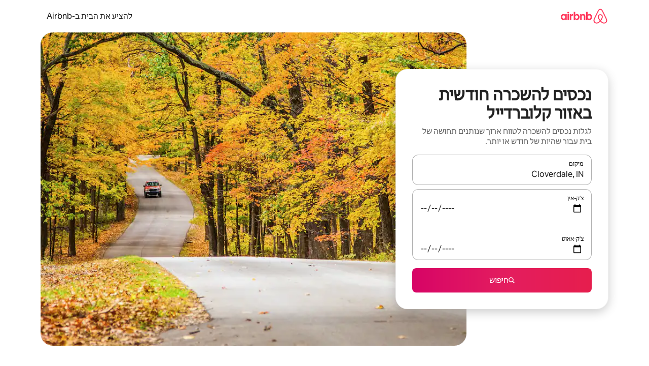

--- FILE ---
content_type: text/javascript
request_url: https://a0.muscache.com/airbnb/static/packages/web/common/frontend/moment-more-formats/src/locale/he.01bc1f3d14.js
body_size: 897
content:
__d(function(g,r,i,a,m,e,d){"use strict";var _;_=function(_){return _.defineLocale("he",{months:"\u05D9\u05E0\u05D5\u05D0\u05E8_\u05E4\u05D1\u05E8\u05D5\u05D0\u05E8_\u05DE\u05E8\u05E5_\u05D0\u05E4\u05E8\u05D9\u05DC_\u05DE\u05D0\u05D9_\u05D9\u05D5\u05E0\u05D9_\u05D9\u05D5\u05DC\u05D9_\u05D0\u05D5\u05D2\u05D5\u05E1\u05D8_\u05E1\u05E4\u05D8\u05DE\u05D1\u05E8_\u05D0\u05D5\u05E7\u05D8\u05D5\u05D1\u05E8_\u05E0\u05D5\u05D1\u05DE\u05D1\u05E8_\u05D3\u05E6\u05DE\u05D1\u05E8".split("_"),monthsShort:"\u05D9\u05E0\u05D5\u05F3_\u05E4\u05D1\u05E8\u05F3_\u05DE\u05E8\u05E5_\u05D0\u05E4\u05E8\u05F3_\u05DE\u05D0\u05D9_\u05D9\u05D5\u05E0\u05D9_\u05D9\u05D5\u05DC\u05D9_\u05D0\u05D5\u05D2\u05F3_\u05E1\u05E4\u05D8\u05F3_\u05D0\u05D5\u05E7\u05F3_\u05E0\u05D5\u05D1\u05F3_\u05D3\u05E6\u05DE\u05F3".split("_"),weekdays:"\u05E8\u05D0\u05E9\u05D5\u05DF_\u05E9\u05E0\u05D9_\u05E9\u05DC\u05D9\u05E9\u05D9_\u05E8\u05D1\u05D9\u05E2\u05D9_\u05D7\u05DE\u05D9\u05E9\u05D9_\u05E9\u05D9\u05E9\u05D9_\u05E9\u05D1\u05EA".split("_"),weekdaysShort:"\u05D0\u05F3_\u05D1\u05F3_\u05D2\u05F3_\u05D3\u05F3_\u05D4\u05F3_\u05D5\u05F3_\u05E9\u05F3".split("_"),weekdaysMin:"\u05D0_\u05D1_\u05D2_\u05D3_\u05D4_\u05D5_\u05E9".split("_"),longDateFormat:{LT:"HH:mm",LTS:"HH:mm:ss",L:"DD/MM/YYYY",LL:"D [\u05D1]MMMM YYYY",LLL:"D [\u05D1]MMMM YYYY HH:mm",LLLL:"dddd, D [\u05D1]MMMM YYYY HH:mm",l:"D/M/YYYY",ll:"D MMM YYYY",lll:"D MMM YYYY HH:mm",llll:"ddd, D MMM YYYY HH:mm"},calendar:{sameDay:"[\u05D4\u05D9\u05D5\u05DD \u05D1\u05BE]LT",nextDay:"[\u05DE\u05D7\u05E8 \u05D1\u05BE]LT",nextWeek:"dddd [\u05D1\u05E9\u05E2\u05D4] LT",lastDay:"[\u05D0\u05EA\u05DE\u05D5\u05DC \u05D1\u05BE]LT",lastWeek:"[\u05D1\u05D9\u05D5\u05DD] dddd [\u05D4\u05D0\u05D7\u05E8\u05D5\u05DF \u05D1\u05E9\u05E2\u05D4] LT",sameElse:"L"},relativeTime:{future:"\u05D1\u05E2\u05D5\u05D3 %s",past:"\u05DC\u05E4\u05E0\u05D9 %s",s:"\u05DE\u05E1\u05E4\u05E8 \u05E9\u05E0\u05D9\u05D5\u05EA",ss:"%d \u05E9\u05E0\u05D9\u05D5\u05EA",m:"\u05D3\u05E7\u05D4",mm:"%d \u05D3\u05E7\u05D5\u05EA",h:"\u05E9\u05E2\u05D4",hh:function(_){return 2===_?"\u05E9\u05E2\u05EA\u05D9\u05D9\u05DD":_+" \u05E9\u05E2\u05D5\u05EA"},d:"\u05D9\u05D5\u05DD",dd:function(_){return 2===_?"\u05D9\u05D5\u05DE\u05D9\u05D9\u05DD":_+" \u05D9\u05DE\u05D9\u05DD"},M:"\u05D7\u05D5\u05D3\u05E9",MM:function(_){return 2===_?"\u05D7\u05D5\u05D3\u05E9\u05D9\u05D9\u05DD":_+" \u05D7\u05D5\u05D3\u05E9\u05D9\u05DD"},y:"\u05E9\u05E0\u05D4",yy:function(_){return 2===_?"\u05E9\u05E0\u05EA\u05D9\u05D9\u05DD":_%10==0&&10!==_?_+" \u05E9\u05E0\u05D4":_+" \u05E9\u05E0\u05D9\u05DD"}},meridiemParse:/אחה"צ|לפנה"צ|אחרי הצהריים|לפני הצהריים|לפנות בוקר|בבוקר|בערב/i,isPM:function(_){return/^(אחה"צ|אחרי הצהריים|בערב)$/.test(_)},meridiem:function(_,t,n){return _<5?"\u05DC\u05E4\u05E0\u05D5\u05EA \u05D1\u05D5\u05E7\u05E8":_<10?"\u05D1\u05D1\u05D5\u05E7\u05E8":_<12?n?'\u05DC\u05E4\u05E0\u05D4"\u05E6':"\u05DC\u05E4\u05E0\u05D9 \u05D4\u05E6\u05D4\u05E8\u05D9\u05D9\u05DD":_<18?n?'\u05D0\u05D7\u05D4"\u05E6':"\u05D0\u05D7\u05E8\u05D9 \u05D4\u05E6\u05D4\u05E8\u05D9\u05D9\u05DD":"\u05D1\u05E2\u05E8\u05D1"}})},"object"==typeof e&&void 0!==m&&"function"==typeof r?_(r(d[0])):"function"==typeof define&&define.amd?define(["../moment"],_):_((void 0).moment)},"601926",["1772c9"]);
__d(function(g,r,i,a,m,e,d){"use strict";var l=(0,r(d[0]).default)(r(d[1]));r(d[2]),l.default.updateLocale("he",{weekdays:"\u05D9\u05D5\u05DD \u05E8\u05D0\u05E9\u05D5\u05DF_\u05D9\u05D5\u05DD \u05E9\u05E0\u05D9_\u05D9\u05D5\u05DD \u05E9\u05DC\u05D9\u05E9\u05D9_\u05D9\u05D5\u05DD \u05E8\u05D1\u05D9\u05E2\u05D9_\u05D9\u05D5\u05DD \u05D7\u05DE\u05D9\u05E9\u05D9_\u05D9\u05D5\u05DD \u05E9\u05D9\u05E9\u05D9_\u05D9\u05D5\u05DD \u05E9\u05D1\u05EA".split("_"),weekdaysShort:"\u05D9\u05D5\u05DD \u05D0\u05F3_\u05D9\u05D5\u05DD \u05D1\u05F3_\u05D9\u05D5\u05DD \u05D2\u05F3_\u05D9\u05D5\u05DD \u05D3\u05F3_\u05D9\u05D5\u05DD \u05D4\u05F3_\u05D9\u05D5\u05DD \u05D5\u05F3_\u05E9\u05D1\u05EA".split("_"),longDateFormat:{LT:l.default.localeData("he").longDateFormat("LT"),LTS:l.default.localeData("he").longDateFormat("LTS"),L:"DD.MM.YYYY",LL:l.default.localeData("he").longDateFormat("LL"),LLL:l.default.localeData("he").longDateFormat("LLL"),LLLL:l.default.localeData("he").longDateFormat("LLLL"),l:"D.M.YYYY",ll:l.default.localeData("he").longDateFormat("ll"),lll:l.default.localeData("he").longDateFormat("lll"),llll:l.default.localeData("he").longDateFormat("llll")}})},"81831d",["ba7a76","1772c9","601926"]);
__r("81831d");
//# sourceMappingURL=https://sourcemaps.d.musta.ch/airbnb/static/packages/web/common/frontend/moment-more-formats/src/locale/he.1c894e45a9.js.map